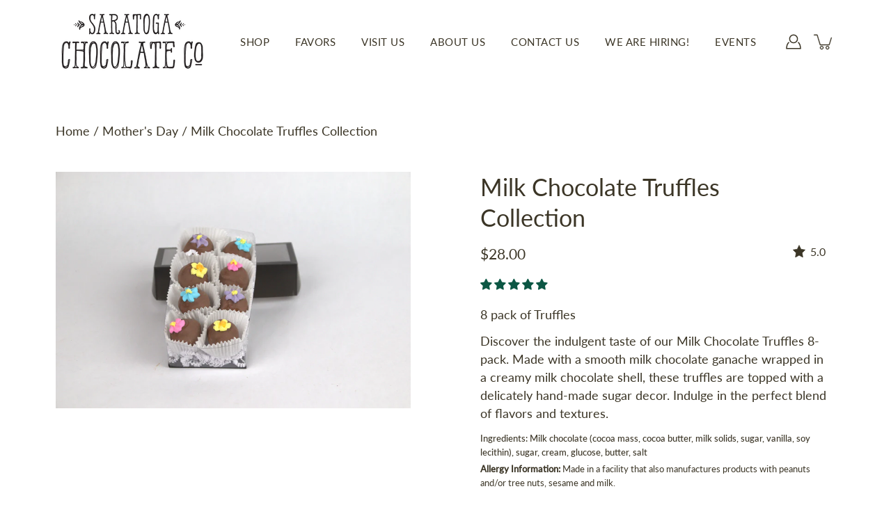

--- FILE ---
content_type: text/css
request_url: https://www.saratogachocolateco.com/cdn/shop/t/15/assets/cf-font-style.css?v=11084888611052534271764861664
body_size: -601
content:
/*# sourceMappingURL=/cdn/shop/t/15/assets/cf-font-style.css.map?v=11084888611052534271764861664 */
